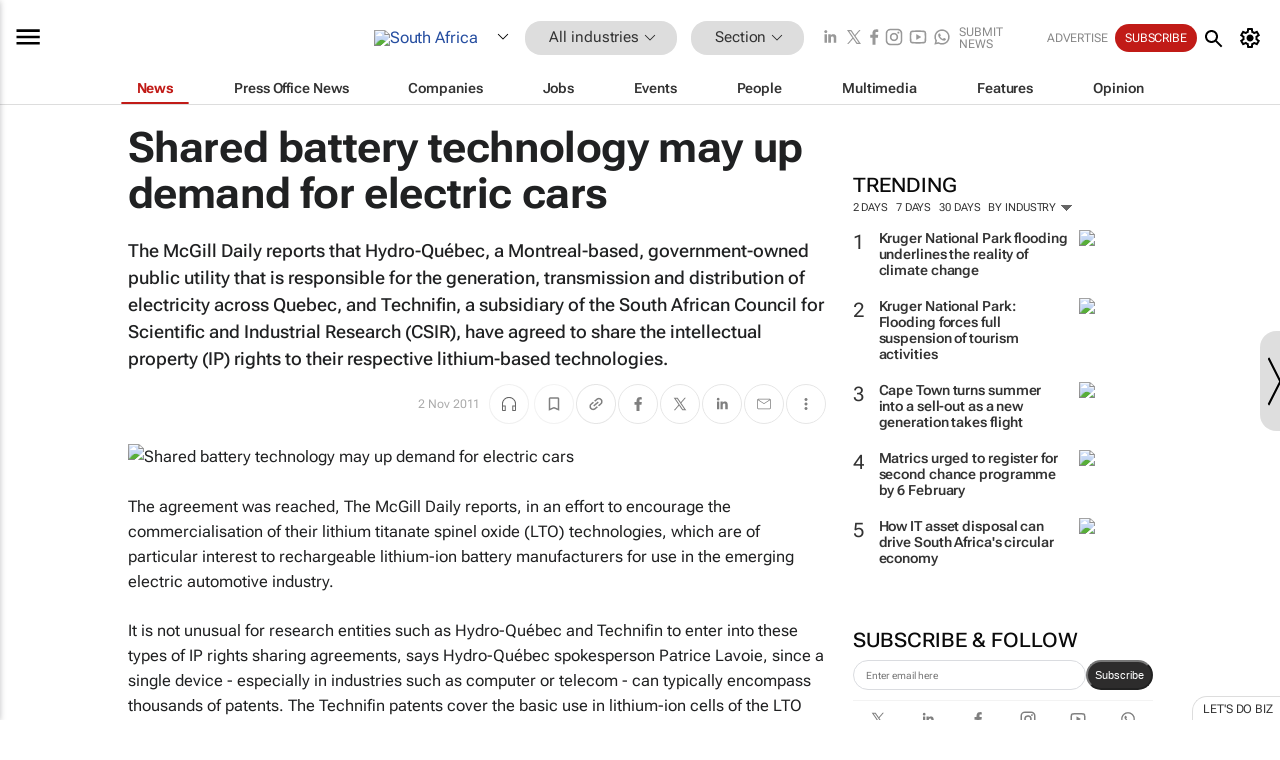

--- FILE ---
content_type: text/html; charset=utf-8
request_url: https://www.google.com/recaptcha/api2/aframe
body_size: 267
content:
<!DOCTYPE HTML><html><head><meta http-equiv="content-type" content="text/html; charset=UTF-8"></head><body><script nonce="TYtJSgv6Yu695LTXBtwy0Q">/** Anti-fraud and anti-abuse applications only. See google.com/recaptcha */ try{var clients={'sodar':'https://pagead2.googlesyndication.com/pagead/sodar?'};window.addEventListener("message",function(a){try{if(a.source===window.parent){var b=JSON.parse(a.data);var c=clients[b['id']];if(c){var d=document.createElement('img');d.src=c+b['params']+'&rc='+(localStorage.getItem("rc::a")?sessionStorage.getItem("rc::b"):"");window.document.body.appendChild(d);sessionStorage.setItem("rc::e",parseInt(sessionStorage.getItem("rc::e")||0)+1);localStorage.setItem("rc::h",'1768691948185');}}}catch(b){}});window.parent.postMessage("_grecaptcha_ready", "*");}catch(b){}</script></body></html>

--- FILE ---
content_type: image/svg+xml
request_url: https://www.bizcommunity.com/res/img/icon/mui-arrow-forward.svg
body_size: -105
content:
<svg xmlns="http://www.w3.org/2000/svg" height="24" viewBox="0 -960 960 960" width="24"><path d="M647-440H160v-80h487L423-744l57-56 320 320-320 320-57-56 224-224Z"/></svg>